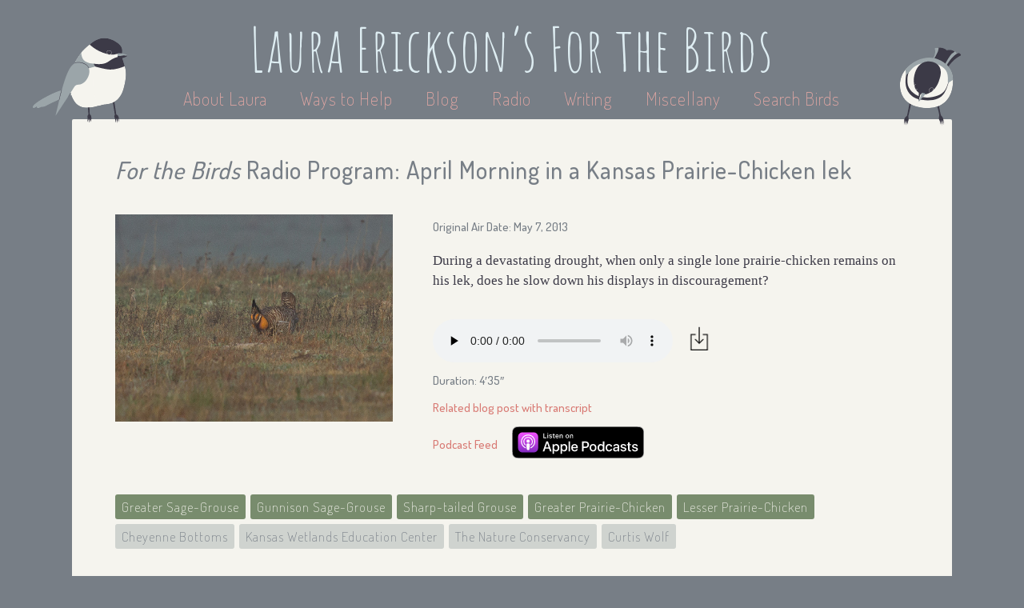

--- FILE ---
content_type: text/html; charset=utf-8
request_url: https://www.lauraerickson.com/radio/program/9443/april-morning-in-a-kansas-prairie-chicken-lek/
body_size: 6541
content:
<!DOCTYPE html>
<html lang="en">
  <head>
    



<meta name="viewport" content="width=device-width, user-scalable=no" />

<link href="https://static.lauraerickson.com/images/favicon.ico"
  rel="icon" type="image/x-icon" />

<link href="https://static.lauraerickson.com/stylesheets/styles.css?v=8cf81dbc"
  rel="stylesheet" type="text/css" />

<link href="https://static.lauraerickson.com/stylesheets/unslider.css"
  rel="stylesheet" type="text/css" />

<script
  src="https://static.lauraerickson.com/js/jquery.js"
  type="text/javascript"></script>

<script
  src="https://static.lauraerickson.com/js/unslider-min.js"
  type="text/javascript"></script>

<script
  src="https://static.lauraerickson.com/js/birds.js"
  type="text/javascript"></script>

<script
  src="https://static.lauraerickson.com/js/creations.js"
  type="text/javascript"></script>

<script
  src="https://static.lauraerickson.com/js/waystohelp.js"
  type="text/javascript"></script>

<script>
  (function(i,s,o,g,r,a,m){i['GoogleAnalyticsObject']=r;i[r]=i[r]||function(){
  (i[r].q=i[r].q||[]).push(arguments)},i[r].l=1*new Date();a=s.createElement(o),
  m=s.getElementsByTagName(o)[0];a.async=1;a.src=g;m.parentNode.insertBefore(a,m)
  })(window,document,'script','//www.google-analytics.com/analytics.js','ga');

  ga('create', 'UA-1619342-5', 'auto');
  ga('send', 'pageview');
</script>


    
<link href="https://www.lauraerickson.com/radio/feed.xml"
  rel="alternate" type="application/rss+xml"
  title="Laura Erickson's For the Birds RSS feed" />


    <title>
      April Morning in a Kansas Prairie-Chicken lek | Radio |
      Laura Erickson's For the Birds
    </title>
  </head>

  <body id="radio-program">
    


    







<div id="header">
  <a id="site-title" href="/">
    <h1>Laura Erickson’s For the Birds</h1>
  </a>

  <div id="menu">
    <a href="/about-laura/"
        >
      About Laura
    </a>

    <a href="/ways-to-help/"
        >
      Ways to Help
    </a>

    <a href="https://lauraerickson.substack.com">
      Blog</a>

    <a href="/radio/"
        >
      Radio
    </a>

    <a href="/writing/"
        >
      Writing</a>

    <a href="/miscellany/"
        >
      Miscellany</a>

    <a href="/birds/"
        >
      Search Birds</a>
  </div>

</div>


    <div id="content">
      <span class="chickadee chickadee-l"></span>
      <span class="chickadee chickadee-r"></span>

      <h2 id="page-title">
<i>For the Birds</i> Radio Program: April Morning in a Kansas Prairie-Chicken lek
</h2>

      





<div class="page-section">
  <div id="program-columns" class="page-subsection">
    <div id="artwork" class="column" data-pk="9443">
      <img src="https://static.lauraerickson.com/images/camera-icon.png" />
    </div>

    <div class="column">
      <div id="above-mp3">
        <span class="original-air-date">
          Original Air Date: May 7, 2013
          
        </span>

        
        
        

        <span>
          <p>During a devastating drought, when only a single lone prairie-chicken remains on his lek, does he slow down his displays in discouragement?</p>
        </span>
      </div>

      <div id="mp3-and-below">
        
        <span>
          

<div class="audio-with-download">
  <audio controls preload="none">
    <source src="https://media.lauraerickson.com/radio/2013-05-07_PrairieChicken.mp3" type="audio/mpeg">
    Your browser does not support the audio element.
  </audio>

  


<a class="download-link"  href="https://media.lauraerickson.com/radio/2013-05-07_PrairieChicken.mp3">
  <img src="https://static.lauraerickson.com/images/download-icon.png" \></a>

</div>

        </span>

        <span id="duration">
          Duration: 4′35″
        </span>

        

        
        <span id="transcript">
          <a href="http://www.conservationbigyear.com/april-morning-in-a-greater-prairie-chicken-lek-in-kansas/">
            Related blog post with transcript</a>
        </span>
        

				<div class="radio-podcast-links">
  <a class="radio-link" href="/radio/feed.xml">
    Podcast Feed</a>
  <a class="radio-link itunes-badge" href="">
    <img class="itunes-badge-image" src="https://static.lauraerickson.com/images/apple-podcasts-button.svg" />
  </a>
</div>

      </div>
    </div>
  </div>

  <div class="page-subsection">
    
<div class="tags">
  <ul>
    
    <li class="tag">
      <a href="/bird/greater-sage-grouse/">
        Greater Sage-Grouse</a>
    </li>
    
    <li class="tag">
      <a href="/bird/gunnison-sage-grouse/">
        Gunnison Sage-Grouse</a>
    </li>
    
    <li class="tag">
      <a href="/bird/sharp-tailed-grouse/">
        Sharp-tailed Grouse</a>
    </li>
    
    <li class="tag">
      <a href="/bird/greater-prairie-chicken/">
        Greater Prairie-Chicken</a>
    </li>
    
    <li class="tag">
      <a href="/bird/lesser-prairie-chicken/">
        Lesser Prairie-Chicken</a>
    </li>
    

    
    <li class="tag">
      <span>
        Cheyenne Bottoms
      </span>
    </li>
    
    <li class="tag">
      <span>
        Kansas Wetlands Education Center
      </span>
    </li>
    
    <li class="tag">
      <span>
        The Nature Conservancy
      </span>
    </li>
    
    <li class="tag">
      <span>
        Curtis Wolf
      </span>
    </li>
    
  </ul>
</div>


  </div>

</div>




    </div>

    <div id="footer">
  <div id="content-copyright">
    All writing, images, videos, and sound recordings by
    Laura Erickson (unless otherwise noted), 1986-2026.
    All rights reserved.
    For permissions,
    <a href="mailto:chickadee@lauraerickson.com">
      email Laura</a>.
    <!--
    I love to share my work to promote bird conservation and education,
    and to help people enjoy and learn about the birds and other creatures
    who live with us on this little planet.
    I produce this webpage, my radio program, and my photography
    and sound recordings entirely at my own expense.
    I could not bear for my hard work to be used to promote any product,
    company, or organization that is in any way harmful to birds.
    Please do not use any of my work in any for-profit projects without
    written permission from me.
    You can ask for permission by
    -->
  </div>

  <div id="website-copyright">
		<span>
			Website by
			<a href="https://katherineerickson.com/">Katherine Erickson</a>,
			code on
			<a href="https://github.com/katur/forthebirds">Github</a>.
		</span>
    <br>
		<span>
			Chickadee illustrations by
			<a href="https://michaelgeraci.com">Michael P. Geraci</a>.
		</span>
  </div>
</div>

  </body>
</html>


--- FILE ---
content_type: image/svg+xml
request_url: https://static.lauraerickson.com/images/apple-podcasts-button.svg
body_size: 9706
content:
<svg xmlns="http://www.w3.org/2000/svg" width="164.857" height="40"><path fill="#A6A6A6" d="M155.327 0H9.535c-.367 0-.73 0-1.095.002-.306.002-.61.008-.919.013A13.22 13.22 0 005.517.19a6.665 6.665 0 00-1.9.627A6.435 6.435 0 00.193 5.521c-.12.663-.162 1.332-.179 2.002-.01.307-.01.615-.015.921V31.56c.005.31.006.61.015.922.017.67.059 1.34.18 2.001.116.67.313 1.298.624 1.905.304.595.7 1.144 1.179 1.614.473.477 1.02.875 1.618 1.179a6.7 6.7 0 001.901.63c.665.12 1.338.159 2.004.177.31.007.613.011.919.011.366.002.728.002 1.095.002h145.792c.36 0 .725 0 1.084-.002.305 0 .618-.004.922-.01.67-.02 1.342-.058 2-.178a6.804 6.804 0 001.909-.63A6.277 6.277 0 00162.858 38a6.395 6.395 0 001.181-1.614 6.604 6.604 0 00.62-1.905c.123-.662.162-1.332.185-2.002.004-.31.004-.61.004-.921.008-.364.008-.725.008-1.094V9.536c0-.366 0-.73-.008-1.092 0-.306 0-.614-.004-.92-.024-.67-.063-1.34-.186-2.003a6.618 6.618 0 00-.619-1.903 6.448 6.448 0 00-2.798-2.8 6.767 6.767 0 00-1.909-.627c-.658-.119-1.33-.16-2-.177-.304-.004-.617-.01-.922-.012-.36-.002-.724-.002-1.084-.002z"/><path d="M8.445 39.125c-.305 0-.602-.004-.904-.01-.56-.016-1.223-.048-1.87-.164a5.883 5.883 0 01-1.656-.548 5.407 5.407 0 01-1.397-1.016 5.32 5.32 0 01-1.02-1.397 5.723 5.723 0 01-.544-1.657c-.122-.673-.153-1.355-.166-1.875-.007-.21-.015-.913-.015-.913v-23.1s.009-.692.015-.895c.013-.524.044-1.206.165-1.872a5.758 5.758 0 01.544-1.662 5.568 5.568 0 014.07-2.964C6.341.93 7.023.9 7.543.886l.902-.012h147.961l.913.013c.513.012 1.196.043 1.859.162a5.939 5.939 0 011.67.548c.513.263.983.606 1.392 1.016.41.406.752.878 1.024 1.404.258.511.433 1.053.535 1.649.116.63.152 1.279.174 1.887.003.283.003.588.003.89.008.375.008.732.008 1.092v20.929c0 .363 0 .718-.008 1.075 0 .325 0 .623-.004.93-.02.589-.057 1.236-.171 1.853a5.74 5.74 0 01-.54 1.67c-.27.52-.612.99-1.016 1.386a5.413 5.413 0 01-1.4 1.022 5.862 5.862 0 01-1.667.55c-.64.116-1.304.148-1.87.163-.292.007-.599.011-.897.011l-1.084.002-146.882-.002z"/><linearGradient id="a" gradientUnits="userSpaceOnUse" x1="20.098" y1="7.418" x2="20.098" y2="32.581"><stop offset="0" stop-color="#f452ff"/><stop offset="1" stop-color="#832bc1"/></linearGradient><path fill-rule="evenodd" clip-rule="evenodd" fill="url(#a)" d="M32.182 29.228c-.245.621-.809 1.496-1.61 2.112a5.27 5.27 0 01-1.77.921c-.809.24-1.804.32-3.042.32H14.437c-1.239 0-2.234-.08-3.042-.32a5.272 5.272 0 01-1.771-.92c-.8-.617-1.365-1.492-1.61-2.113-.492-1.252-.497-2.672-.497-3.567V14.338c0-.894.005-2.315.497-3.566.245-.622.81-1.497 1.61-2.113a5.27 5.27 0 011.771-.92c.808-.24 1.803-.32 3.042-.32H25.76c1.238 0 2.233.08 3.041.32.758.224 1.31.564 1.772.92.8.616 1.365 1.491 1.61 2.112.492 1.252.497 2.673.497 3.567v11.324c0 .894-.005 2.314-.498 3.566z"/><path clip-rule="evenodd" fill="none" d="M32.182 29.228c-.245.621-.809 1.496-1.61 2.112a5.27 5.27 0 01-1.77.921c-.809.24-1.804.32-3.042.32H14.437c-1.239 0-2.234-.08-3.042-.32a5.272 5.272 0 01-1.771-.92c-.8-.617-1.365-1.492-1.61-2.113-.492-1.252-.497-2.672-.497-3.567V14.338c0-.894.005-2.315.497-3.566.245-.622.81-1.497 1.61-2.113a5.27 5.27 0 011.771-.92c.808-.24 1.803-.32 3.042-.32H25.76c1.238 0 2.233.08 3.041.32.758.224 1.31.564 1.772.92.8.616 1.365 1.491 1.61 2.112.492 1.252.497 2.673.497 3.567v11.324c0 .894-.005 2.314-.498 3.566z"/><path fill="#FFF" d="M21.923 21.881c-.377-.398-1.04-.653-1.823-.653-.783 0-1.447.255-1.824.653a1.157 1.157 0 00-.334.725c-.064.588-.028 1.094.04 1.903.066.772.19 1.8.354 2.847.115.746.21 1.148.295 1.436.139.467.657.875 1.469.875.81 0 1.33-.408 1.468-.875.086-.288.18-.69.295-1.436.163-1.047.288-2.075.353-2.847.07-.809.105-1.315.041-1.903a1.157 1.157 0 00-.334-.725zm-3.88-3.547a2.06 2.06 0 104.118 0 2.06 2.06 0 00-4.119 0zm2.033-8.127c-4.816.014-8.763 3.921-8.822 8.737-.049 3.902 2.442 7.239 5.919 8.462.084.03.17-.04.157-.129a50.475 50.475 0 01-.128-.907.304.304 0 00-.18-.24c-2.748-1.2-4.667-3.957-4.636-7.15.04-4.19 3.462-7.606 7.652-7.64 4.284-.035 7.78 3.44 7.78 7.716 0 3.161-1.91 5.884-4.638 7.075a.304.304 0 00-.179.24c-.04.3-.082.603-.128.906a.118.118 0 00.157.129c3.444-1.212 5.92-4.497 5.92-8.35 0-4.888-3.983-8.863-8.874-8.849zm-.16 4.06a4.8 4.8 0 014.985 4.792c0 1.376-.583 2.62-1.516 3.495a.367.367 0 00-.115.288c.019.329.012.649-.01 1.01a.117.117 0 00.182.104 5.926 5.926 0 002.591-4.897 5.934 5.934 0 00-6.162-5.924c-3.136.122-5.653 2.708-5.693 5.846a5.925 5.925 0 002.592 4.975.116.116 0 00.181-.103 8.483 8.483 0 01-.01-1.011.367.367 0 00-.115-.288 4.783 4.783 0 01-1.514-3.624 4.809 4.809 0 014.604-4.663z"/><g fill="#FFF"><path d="M46.223 27.822H41.49l-1.137 3.357h-2.005l4.483-12.42h2.083l4.484 12.42h-2.04l-1.135-3.357zm-4.243-1.549h3.752l-1.85-5.448h-.052l-1.85 5.448zM59.08 26.652c0 2.814-1.506 4.621-3.778 4.621-1.29 0-2.314-.577-2.849-1.584h-.043v4.485h-1.858V22.125h1.799v1.506h.034c.517-.972 1.618-1.6 2.883-1.6 2.298 0 3.812 1.816 3.812 4.621zm-1.91 0c0-1.833-.947-3.038-2.392-3.038-1.42 0-2.375 1.23-2.375 3.038 0 1.824.955 3.046 2.375 3.046 1.445 0 2.392-1.196 2.392-3.046zM69.045 26.652c0 2.814-1.506 4.621-3.778 4.621-1.29 0-2.315-.577-2.849-1.584h-.043v4.485h-1.858V22.125h1.799v1.506h.034c.516-.972 1.618-1.6 2.883-1.6 2.298 0 3.812 1.816 3.812 4.621zm-1.91 0c0-1.833-.947-3.038-2.393-3.038-1.42 0-2.375 1.23-2.375 3.038 0 1.824.956 3.046 2.375 3.046 1.446 0 2.393-1.196 2.393-3.046zM70.55 18.76h1.86v12.419h-1.86v-12.42zM82.085 28.52c-.25 1.643-1.85 2.771-3.898 2.771-2.634 0-4.269-1.765-4.269-4.596 0-2.84 1.644-4.681 4.19-4.681 2.506 0 4.08 1.72 4.08 4.466v.636h-6.394v.113c0 1.548.973 2.564 2.436 2.564 1.032 0 1.842-.49 2.09-1.273h1.765zm-6.282-2.703h4.526c-.043-1.385-.93-2.298-2.22-2.298-1.282 0-2.211.93-2.306 2.298zM92.087 18.76c2.41 0 4.088 1.66 4.088 4.08 0 2.427-1.713 4.096-4.148 4.096h-2.668v4.243H87.43v-12.42h4.656zm-2.728 6.558h2.212c1.677 0 2.632-.904 2.632-2.47 0-1.566-.955-2.462-2.624-2.462h-2.22v4.932zM96.854 26.652c0-2.848 1.678-4.638 4.294-4.638 2.625 0 4.295 1.79 4.295 4.638 0 2.857-1.661 4.639-4.295 4.639-2.633 0-4.294-1.782-4.294-4.639zm6.695 0c0-1.954-.895-3.107-2.401-3.107s-2.402 1.162-2.402 3.107c0 1.962.896 3.107 2.402 3.107s2.401-1.145 2.401-3.107zM106.747 26.652c0-2.797 1.54-4.622 3.786-4.622 1.3 0 2.325.603 2.84 1.6h.035v-4.87h1.868v12.419h-1.808v-1.54h-.034c-.533 1.032-1.566 1.634-2.883 1.634-2.264 0-3.804-1.824-3.804-4.62zm1.902 0c0 1.859.947 3.046 2.392 3.046 1.429 0 2.384-1.205 2.384-3.046 0-1.825-.955-3.038-2.384-3.038-1.445 0-2.392 1.197-2.392 3.038zM123.184 25.24c-.163-.955-.912-1.669-2.134-1.669-1.429 0-2.376 1.197-2.376 3.081 0 1.928.956 3.09 2.393 3.09 1.153 0 1.91-.577 2.117-1.627h1.79c-.206 1.902-1.73 3.176-3.924 3.176-2.582 0-4.268-1.765-4.268-4.639 0-2.814 1.686-4.638 4.25-4.638 2.324 0 3.77 1.463 3.925 3.226h-1.773zM126.113 28.605c0-1.583 1.213-2.539 3.364-2.668l2.478-.137v-.689c0-1.007-.662-1.575-1.789-1.575-1.033 0-1.756.491-1.902 1.274h-1.738c.052-1.635 1.574-2.796 3.691-2.796 2.16 0 3.589 1.178 3.589 2.96v6.205h-1.781v-1.49h-.043c-.526 1.007-1.67 1.645-2.858 1.645-1.772 0-3.011-1.102-3.011-2.729zm5.842-.817v-.697l-2.228.138c-1.11.069-1.738.55-1.738 1.325 0 .792.654 1.308 1.652 1.308 1.3 0 2.314-.895 2.314-2.074zM138.994 22.023c2.005 0 3.442 1.109 3.485 2.71h-1.747c-.077-.8-.757-1.29-1.79-1.29-1.007 0-1.678.463-1.678 1.17 0 .541.447.903 1.386 1.135l1.523.354c1.824.438 2.513 1.109 2.513 2.435 0 1.635-1.549 2.754-3.76 2.754-2.136 0-3.572-1.094-3.71-2.746h1.841c.13.869.826 1.334 1.954 1.334 1.11 0 1.808-.456 1.808-1.179 0-.56-.345-.86-1.291-1.101l-1.618-.396c-1.636-.396-2.462-1.231-2.462-2.487 0-1.6 1.437-2.694 3.546-2.694zM146.724 19.982v2.143h1.722v1.472h-1.722v4.99c0 .776.345 1.138 1.101 1.138.19 0 .492-.027.612-.043v1.463c-.206.051-.62.085-1.032.085-1.833 0-2.548-.688-2.548-2.444v-5.19h-1.317v-1.471h1.317v-2.143h1.867zM153.443 22.023c2.006 0 3.442 1.109 3.485 2.71h-1.747c-.077-.8-.757-1.29-1.79-1.29-1.007 0-1.678.463-1.678 1.17 0 .541.448.903 1.386 1.135l1.523.354c1.825.438 2.513 1.109 2.513 2.435 0 1.635-1.549 2.754-3.76 2.754-2.135 0-3.572-1.094-3.71-2.746h1.841c.13.869.826 1.334 1.954 1.334 1.11 0 1.808-.456 1.808-1.179 0-.56-.345-.86-1.291-1.101l-1.618-.396c-1.636-.396-2.462-1.231-2.462-2.487 0-1.6 1.437-2.694 3.546-2.694z"/></g><g fill="#FFF"><path d="M42.958 14.661h-3.722V8.694h.926v5.115h2.796v.852zM44.035 8.827c0-.31.244-.546.574-.546.331 0 .575.235.575.546 0 .305-.244.541-.575.541-.33 0-.575-.236-.575-.541zm.132 1.331h.885v4.503h-.885v-4.503zM48.13 10.071c1.014 0 1.675.472 1.762 1.265h-.852c-.083-.33-.405-.541-.91-.541-.496 0-.872.235-.872.587 0 .269.228.438.715.55l.749.173c.856.2 1.257.567 1.257 1.229 0 .848-.79 1.414-1.865 1.414-1.071 0-1.77-.484-1.849-1.282h.89c.111.348.442.562.98.562.554 0 .947-.248.947-.608 0-.268-.211-.442-.662-.55l-.786-.181c-.856-.203-1.253-.587-1.253-1.257 0-.799.732-1.36 1.75-1.36zM52.346 9.037v1.142h.976v.748h-.976v2.316c0 .471.194.678.637.678.136 0 .214-.008.339-.02v.74c-.145.024-.31.045-.484.045-.989 0-1.381-.348-1.381-1.216v-2.543h-.715v-.748h.715V9.037h.889zM58.253 13.445c-.202.807-.922 1.303-1.952 1.303-1.29 0-2.08-.885-2.08-2.324 0-1.44.807-2.353 2.076-2.353 1.253 0 2.01.856 2.01 2.27v.31h-3.18v.05c.029.79.488 1.29 1.199 1.29.537 0 .906-.194 1.071-.546h.856zm-3.126-1.45H57.4c-.02-.708-.45-1.167-1.108-1.167-.657 0-1.116.463-1.166 1.166zM59.5 10.158h.855v.716h.067c.219-.501.665-.803 1.344-.803 1.004 0 1.559.604 1.559 1.675v2.915h-.89V11.97c0-.723-.314-1.083-.971-1.083-.658 0-1.075.438-1.075 1.14v2.635h-.89v-4.503zM66.918 12.408c0-1.452.81-2.337 2.126-2.337 1.31 0 2.12.885 2.12 2.337 0 1.46-.805 2.34-2.12 2.34-1.32 0-2.126-.88-2.126-2.34zm3.333 0c0-.976-.438-1.547-1.207-1.547-.774 0-1.208.57-1.208 1.547 0 .984.434 1.55 1.208 1.55.769 0 1.207-.57 1.207-1.55zM72.357 10.158h.856v.716h.067c.219-.501.665-.803 1.343-.803 1.005 0 1.56.604 1.56 1.675v2.915h-.89V11.97c0-.723-.314-1.083-.971-1.083-.658 0-1.076.438-1.076 1.14v2.635h-.889v-4.503z"/></g></svg>